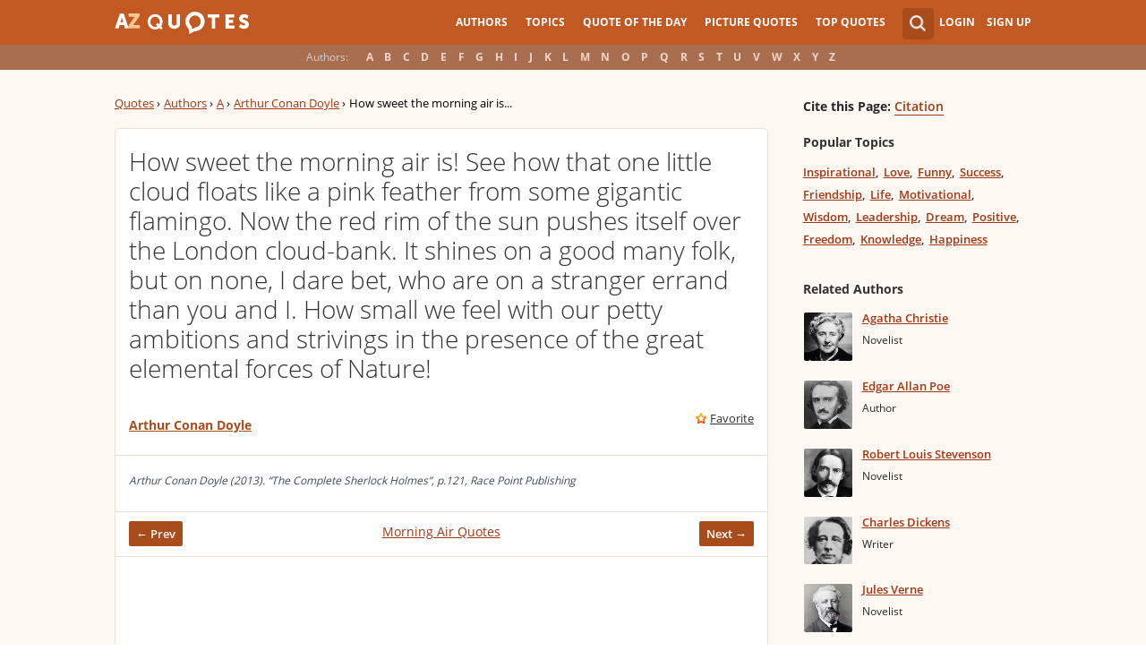

--- FILE ---
content_type: text/html; charset=utf-8
request_url: https://www.google.com/recaptcha/api2/aframe
body_size: 263
content:
<!DOCTYPE HTML><html><head><meta http-equiv="content-type" content="text/html; charset=UTF-8"></head><body><script nonce="EKeoEZgyinJNyIohttSVsg">/** Anti-fraud and anti-abuse applications only. See google.com/recaptcha */ try{var clients={'sodar':'https://pagead2.googlesyndication.com/pagead/sodar?'};window.addEventListener("message",function(a){try{if(a.source===window.parent){var b=JSON.parse(a.data);var c=clients[b['id']];if(c){var d=document.createElement('img');d.src=c+b['params']+'&rc='+(localStorage.getItem("rc::a")?sessionStorage.getItem("rc::b"):"");window.document.body.appendChild(d);sessionStorage.setItem("rc::e",parseInt(sessionStorage.getItem("rc::e")||0)+1);localStorage.setItem("rc::h",'1769476791268');}}}catch(b){}});window.parent.postMessage("_grecaptcha_ready", "*");}catch(b){}</script></body></html>